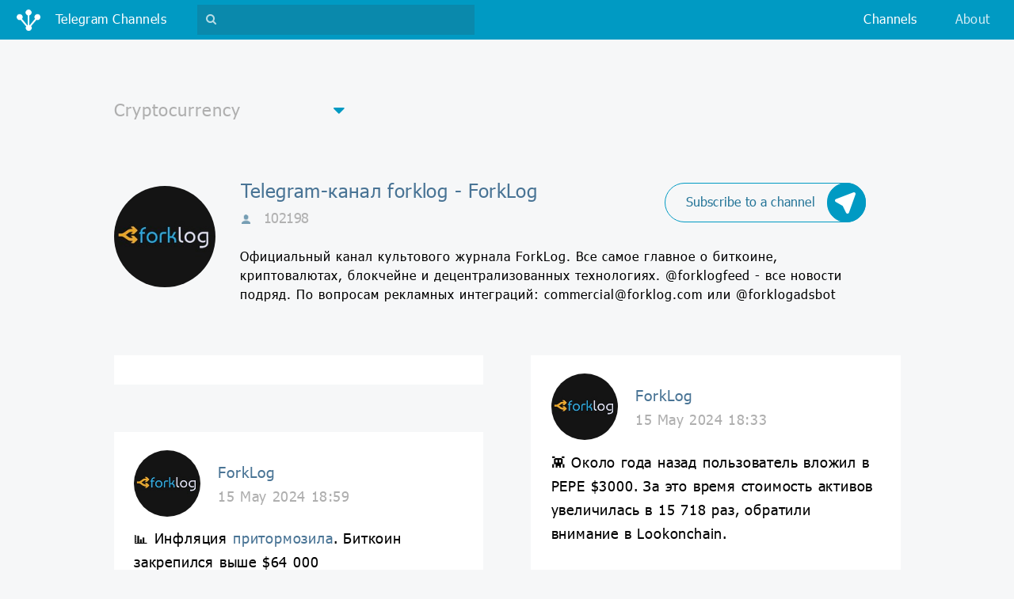

--- FILE ---
content_type: text/html;charset=UTF-8
request_url: https://en.tgchannels.org/channel/forklog?start=37455&lang=all
body_size: 17994
content:
<!doctype html>
<html lang="ru">
<head>

    <!-- Global site tag (gtag.js) - Google Analytics -->
    <script async src="https://www.googletagmanager.com/gtag/js?id=UA-155724793-1"></script>
    <script>
        window.dataLayer = window.dataLayer || [];
        function gtag(){dataLayer.push(arguments);}
        gtag('js', new Date());

        gtag('config', 'UA-155724793-1');
    </script>

    <meta charset="UTF-8"/>
    <meta http-equiv="Content-Type" content="text/html; charset=UTF-8"/>
    <meta name="viewport" content="width=device-width, initial-scale=1, shrink-to-fit=no" />
    <meta name="description" content="Top telegram channels online web catalog tgchannels: telegram-channel forklog ForkLog, all messages about Cryptocurrency"/>
    <meta name="author" content=""/>

    <link rel="icon" type="image/x-icon" href="/favicon.ico" />
    <link rel="apple-touch-icon" sizes="180x180" href="/apple-touch-icon.png" />
    <link rel="icon" type="image/png" sizes="32x32" href="/favicon-32x32.png" />
    <link rel="icon" type="image/png" sizes="16x16" href="/favicon-16x16.png" />
    <link rel="manifest" href="/manifest.json" />
    <link rel="mask-icon" href="/safari-pinned-tab.svg" color="#5bbad5" />
    <meta name="theme-color" content="#ffffff" />

    <link rel="stylesheet" href="/assets/vendor.css" />
    <link rel="stylesheet" href="/assets/app.css" />

    <title>Telegram-канал forklog - ForkLog: Cryptocurrency - каталог телеграмм</title>

    <!-- Yandex.Metrika counter -->
    <script type="text/javascript" >
        (function (d, w, c) {
            (w[c] = w[c] || []).push(function() {
                try {
                    w.yaCounter46149063 = new Ya.Metrika({
                        id:46149063,
                        clickmap:true,
                        trackLinks:true,
                        accurateTrackBounce:true
                    });
                } catch(e) { }
            });

            var n = d.getElementsByTagName("script")[0],
                s = d.createElement("script"),
                f = function () { n.parentNode.insertBefore(s, n); };
            s.type = "text/javascript";
            s.async = true;
            s.src = "https://mc.yandex.ru/metrika/watch.js";

            if (w.opera == "[object Opera]") {
                d.addEventListener("DOMContentLoaded", f, false);
            } else { f(); }
        })(document, window, "yandex_metrika_callbacks");
    </script>
    <!-- /Yandex.Metrika counter -->

    <!--<script type="text/javascript" src="//otrwaram.com/apu.php?zoneid=2997899" async data-cfasync="false"></script>-->

</head>
<body>

<nav class="navbar fixed-top navbar-expand-lg navbar-dark bg-primary justify-content-between" id="navbar">
      <a class="navbar-brand" data-role="navbar-brand" href="/">
          <img src="/assets/img/logo-lg.png" class="navbar-brand__icon" />
          <span class="d-inline-block d-lg-none">Cryptocurrency</span>
          <span class="d-none d-lg-inline-block">Telegram Channels</span>
      </a>
      <form class="navbar-search-form form-inline d-lg-block" data-role="navbar-search-form" style="display: none">
          <gcse:search></gcse:search>
      </form>
      <div class="navbar-buttons">
          <button type="button" class="navbar-search-toggler d-lg-none"
                  data-role="btn-toggle-top-search"
                  aria-controls="navbar-top-search" aria-expanded="false" aria-label="Toggle search">
              <i class="fa fa-search"></i>
          </button>
          <button type="button" class="navbar-toggler collapsed"
                  data-toggle="collapse" data-target="#navbar-top-menu"
                  aria-controls="navbar-top-menu" aria-expanded="false" aria-label="Toggle navigation">
              <span class="navbar-toggler__line"></span>
              <span class="navbar-toggler__line"></span>
              <span class="navbar-toggler__line"></span>
          </button>
      </div>
      <div class="collapse navbar-collapse" id="navbar-top-menu">
          <ul class="navbar-nav ml-auto">
              <li class="nav-item active">
                  <a class="nav-link" href="/categories">Channels</a>
              </li><!--
              <li class="nav-item" style="display: none">
                  <a class="nav-link" href="#">Подборки</a>
              </li>-->
              <li class="nav-item">
                  <a class="nav-link" href="https://junctionbot.io" target="_blank">About</a>
              </li>
 <!--             <li class="nav-item" style="display: none">
                  <a class="nav-link" href="#">О боте</a>
              </li>
              <li class="nav-item" style="display: none">
                  <a class="nav-link" href="#"><i class="nav-link__plus fa fa-plus-square"></i> Добавить канал</a>
              </li>
 -->             <li class="nav-item d-lg-none" style="display: none">
              <a class="nav-link" href="#"><img src="/assets/img/flag-rus.png" class="nav-link__flag"/><span>&lt;b&gt;Choose your language&lt;/b&gt;</span></a>
              </li>
          </ul>
      </div>
  </nav>

<div class="cta" style="margin: .85rem 0 0;">
    <div class="mx-auto">
        <script type="text/javascript">
            // var r = Math.floor(Math.random() * 5);
            // if (r < 2) {
                atOptions = {
                    'key' : '658eaa424344a0abcc758e9e81c0b4ee',
                    'format' : 'iframe',
                    'height' : 90,
                    'width' : 728,
                    'params' : {}
                };
                document.write('<scr' + 'ipt type="text/javascript" src="http' + (location.protocol === 'https:' ? 's' : '') + '://www.madcpms.com/658eaa424344a0abcc758e9e81c0b4ee/invoke.js"></scr' + 'ipt>');
            // } else if (r < 4) {
            //     document.write('<a href="https://www.bityard.com/?ru=Dn9z4d" target="_blank" class="linkwrap"><div class="blocker"></div><iframe src="/assets/extra/bityard2/index.html" width="470px" height="65px" style="border: none;"></iframe></a>');
            // } else {
            //     document.write('<a href="https://www.bityard.com/?ru=Dn9z4d" target="_blank" class="linkwrap"><div class="blocker"></div><iframe src="/assets/extra/bityard1/index.html" width="970px" height="250px" frameborder="0" allowfullscreen></iframe></a>');
            // }
        </script>
    </div>
</div>

<div class="filter">
    <div class="filter__dropdown custom-dropdown">
      <i class="fa fa-caret-down custom-dropdown__caret"></i>
      <select class="custom-dropdown__input" onchange="location = this.value;">
          <option value="/category/all?lang=all">All</option>
          <option value="/category/misc?lang=all">Unsorted</option>
          <option value="/category/crypto?lang=all" selected="selected">Cryptocurrency</option>
          <option value="/category/adult?lang=all">Adults only</option>
          <option value="/category/fun?lang=all">Humor and Entertainment</option>
          <option value="/category/education?lang=all">Education</option>
          <option value="/category/tech?lang=all">Technologies</option>
          <option value="/category/other?lang=all">Other</option>
          <option value="/category/news?lang=all">News and Media</option>
          <option value="/category/music?lang=all">Music</option>
          <option value="/category/art?lang=all">Art and Photo</option>
          <option value="/category/blog?lang=all">Blogs</option>
          <option value="/category/fitness?lang=all">Health and Sport</option>
          <option value="/category/business?lang=all">Business and Startups</option>
          <option value="/category/games?lang=all">Games and Applications</option>
          <option value="/category/movie?lang=all">Videos and Movies</option>
          <option value="/category/enlightenment?lang=all">Personal Development</option>
          <option value="/category/fashion?lang=all">Fashion and Beauty</option>
          <option value="/category/travel?lang=all">Traveling</option>
          <option value="/category/anime?lang=all">Anime</option>
          <option value="/category/food?lang=all">Food and Cooking</option>
          <option value="/category/language?lang=all">Linguistics</option>
          <option value="/category/nature?lang=all">Nature</option>
          <option value="/category/books?lang=all">Books</option>
          <option value="/category/economics?lang=all">Economics and Politics</option>
          <option value="/category/quotes?lang=all">Quotations</option>
          <option value="/category/auto?lang=all">Auto</option>
          <option value="/category/sales?lang=all">Sales</option>
          <option value="/category/handmade?lang=all">Handicraft</option>
          <option value="/category/medicine?lang=all">Medicine</option>
          <option value="/category/career?lang=all">Career</option>
      </select>
  </div>
</div>

<div class="channel-detail">
      <div href="channel.html" class="channel-detail__img-container">
          <img src="https://tgchannels.org/assets/channel_profile/AQADAgATueAPDgAEw4UIIfDOYIkKNgEAAQI.jpg"  class="channel-detail__img"
               alt="forklog | Cryptocurrency" />
      </div>

      <div class="channel-detail__caption">
          <a class="channel-detail__subscribe icon-btn d-none d-md-flex" target="_blank"
             href="https://t.me/junction_bot?start=webjoin_forklog">
              <span class="icon-btn__label">Subscribe to a channel</span>
              <div class="icon-btn__icon-container">
                  <img src="/assets/img/junction-logo-white.png" class="icon-btn__icon" />
                  <img src="/assets/img/junction-logo-blue.png" class="icon-btn__icon icon-btn__icon--hover" />
              </div>
          </a>

          <h2 class="channel-detail__title">Telegram-канал forklog - ForkLog</h2>
          <small class="channel-detail__info" title="Количество участников">
              <img src="/assets/img/user.png" class="channel-detail__user-icon"/>
              <span>102198</span>
          </small>
          <p class="channel-detail__description">Официальный канал культового журнала ForkLog. Все самое главное о биткоине, криптовалютах, блокчейне и децентрализованных технологиях.

@forklogfeed -  все новости подряд.

По вопросам рекламных интеграций: 
commercial@forklog.com или @forklogadsbot</p>
      </div>
  </div>

<div class="cta d-flex d-md-none">
    <a class="icon-btn mx-auto" target="_blank"
     href="https://t.me/junction_bot?start=webjoin_forklog">
      <span class="icon-btn__label">Subscribe to a channel</span>
      <div class="icon-btn__icon-container">
          <img src="/assets/img/junction-logo-white.png" class="icon-btn__icon" />
          <img src="/assets/img/junction-logo-blue.png" class="icon-btn__icon icon-btn__icon--hover" />
      </div>
  </a>
</div>

<div class="channel-posts">
    <div class="row">

        <div class="col-lg">

            <div class="channel-post">
                <script async="async" data-cfasync="false" src="//pl15258917.passeura.com/5337830c935fddc1ff9721c5f723bdc3/invoke.js"></script>
                <div id="container-5337830c935fddc1ff9721c5f723bdc3"></div>
            </div>

            <div class="channel-post">
                <div class="channel-post__channel-info">
                    <div class="channel-post__channel-img-container">
                        <img src="https://tgchannels.org/assets/channel_profile/AQADAgATueAPDgAEw4UIIfDOYIkKNgEAAQI.jpg" class="channel-post__channel-img" />
                    </div>
                    <div class="channel-post__channel-caption">
                        <h3 class="channel-post__channel-title">ForkLog</h3>
                        <small class="channel-post__post-date">15 May 2024 18:59</small>
                    </div>
                </div>
                <p class="channel-post__post-text">📊 Инфляция <a rel="nofollow" href="https://forklog.com/news/inflyatsiya-pritormozila-bitkoin-zakrepilsya-vyshe-64-000">притормозила</a>. Биткоин закрепился выше $64 000<br><br>💰 Аналитик <a rel="nofollow" href="https://forklog.com/news/analitik-nazval-uslovie-dlya-bitkoina-po-100-000-v-2024-godu">назвал условие</a> для биткоина по $100 000 в 2024 году<br><br>💬 Эксперт <a rel="nofollow" href="https://forklog.com/news/ekspert-sprognoziroval-rost-solana-do-400-k-noyabryu">спрогнозировал</a> рост Solana до $400 к ноябрю<br><br>🇸🇻 Сальвадор <a rel="nofollow" href="https://forklog.com/news/salvador-dobyl-za-tri-goda-pochti-474-btc">добыл</a> за три года почти 474 BTC<br><br>👀 Мнение: SEC изучает <a rel="nofollow" href="https://forklog.com/news/mnenie-sec-izuchaet-osnovaniya-dlya-otkaza-po-zayavkam-na-spotovye-ethereum-etf">основания для отказа</a> по заявкам на спотовые Ethereum-ETF<br><br>📈 Майк Новограц спрогнозировал <a rel="nofollow" href="https://forklog.com/news/majk-novograts-sprognoziroval-podem-bitkoina-k-75-000-k-kontsu-iyunya">подъем биткоина</a> к $75 000 к концу июня<br><br>⛔️ В КНР уничтожили <a rel="nofollow" href="https://forklog.com/news/v-knr-unichtozhili-podpolnyj-bank-s-oborotom-1-9-mlrd-v-usdt">подпольный банк</a> с оборотом $1,9 млрд в USDT<br><br>💸 DeFi-проект Sonne Finance <a rel="nofollow" href="https://forklog.com/news/defi-proekt-sonne-finance-vzlomali-na-20-mln">взломали</a> на $20 млн<br><br>⚖️ Бывший топ-менеджер FTX <a rel="nofollow" href="https://forklog.com/news/byvshij-top-menedzher-ftx-zaprosil-18-mesyatsev-zaklyucheniya">запросил</a> 18 месяцев заключения<br><br>👾 С начала апреля в блокчейнах <a rel="nofollow" href="https://forklog.com/news/s-nachala-aprelya-v-blokchejnah-poyavilos-bolee-1-mln-novyh-tokenov">появилось</a> более 1 млн новых токенов<br><br>🚔 Участник взломанной DEX Cypher <a rel="nofollow" href="https://forklog.com/news/uchastnik-vzlomannoj-dex-cypher-priznalsya-v-krazhe-chasti-sredstv">признался</a> в краже части средств <br><br>#дайджест</p>
                <a class="channel-post__post-more" data-role="show-detail-post-modal"
                   target="_blank" rel="nofollow"
                   href="https://t.me/forklog/37455"><span class="channel-post__post-more-label">Читать полностью&#8230;</span>
                </a>
            </div>

            

            <div class="channel-post">
                <div class="channel-post__channel-info">
                    <div class="channel-post__channel-img-container">
                        <img src="https://tgchannels.org/assets/channel_profile/AQADAgATueAPDgAEw4UIIfDOYIkKNgEAAQI.jpg" class="channel-post__channel-img" />
                    </div>
                    <div class="channel-post__channel-caption">
                        <h3 class="channel-post__channel-title">ForkLog</h3>
                        <small class="channel-post__post-date">15 May 2024 18:04</small>
                    </div>
                </div>
                <p class="channel-post__post-text">💰 По данным источников CoinDesk, соучредители Lido тайно финансируют конкурента быстро набравшего популярность протокола ликвидного рестейкинга EigenLayer.<br><br>Константин Ломашук и Василий Шаповалов поддержали проект под названием Symbiotic через собственную венчурную фирму Cyber Fund. В финансировании также принял участие один из основных инвесторов Lido — Paradigm.<br><br><a href="https://forklog.com/?p=232954" rel="nofollow">https://forklog.com/?p=232954</a><br><br>#EigenLayer</p>
                <a class="channel-post__post-more" data-role="show-detail-post-modal"
                   target="_blank" rel="nofollow"
                   href="https://t.me/forklog/37453"><span class="channel-post__post-more-label">Читать полностью&#8230;</span>
                </a>
            </div>

            

            <div class="channel-post">
                <div class="channel-post__channel-info">
                    <div class="channel-post__channel-img-container">
                        <img src="https://tgchannels.org/assets/channel_profile/AQADAgATueAPDgAEw4UIIfDOYIkKNgEAAQI.jpg" class="channel-post__channel-img" />
                    </div>
                    <div class="channel-post__channel-caption">
                        <h3 class="channel-post__channel-title">ForkLog</h3>
                        <small class="channel-post__post-date">15 May 2024 17:03</small>
                    </div>
                </div>
                <p class="channel-post__post-text">💸 По данным источников Bloomberg, криптовалютный хедж-фонд BlockTower Capital потерял неназванную сумму в результате хакерской атаки.<br><br>Фирма наняла криминалистов-аналитиков блокчейна для расследования.<br><br><a href="https://forklog.com/?p=232945" rel="nofollow">https://forklog.com/?p=232945</a><br><br>#взломы</p>
                <a class="channel-post__post-more" data-role="show-detail-post-modal"
                   target="_blank" rel="nofollow"
                   href="https://t.me/forklog/37451"><span class="channel-post__post-more-label">Читать полностью&#8230;</span>
                </a>
            </div>

            

            <div class="channel-post">
                <div class="channel-post__channel-info">
                    <div class="channel-post__channel-img-container">
                        <img src="https://tgchannels.org/assets/channel_profile/AQADAgATueAPDgAEw4UIIfDOYIkKNgEAAQI.jpg" class="channel-post__channel-img" />
                    </div>
                    <div class="channel-post__channel-caption">
                        <h3 class="channel-post__channel-title">ForkLog</h3>
                        <small class="channel-post__post-date">15 May 2024 16:27</small>
                    </div>
                </div>
                <p class="channel-post__post-text">🧠 Сколько кибернетических глаз нужно человеку будущего и как отправить робомобиль работать за себя?<br><br>Об этом и многом другом рассказывают ведущие криптовизионеры на организованной ForkLog конференции All Time Half.<br><br><a href="https://forklog.com/?p=232959" rel="nofollow">https://forklog.com/?p=232959</a><br><br>#будущее</p>
                <a class="channel-post__post-more" data-role="show-detail-post-modal"
                   target="_blank" rel="nofollow"
                   href="https://t.me/forklog/37449"><span class="channel-post__post-more-label">Читать полностью&#8230;</span>
                </a>
            </div>

            

            <div class="channel-post">
                <div class="channel-post__channel-info">
                    <div class="channel-post__channel-img-container">
                        <img src="https://tgchannels.org/assets/channel_profile/AQADAgATueAPDgAEw4UIIfDOYIkKNgEAAQI.jpg" class="channel-post__channel-img" />
                    </div>
                    <div class="channel-post__channel-caption">
                        <h3 class="channel-post__channel-title">ForkLog</h3>
                        <small class="channel-post__post-date">15 May 2024 14:49</small>
                    </div>
                </div>
                <p class="channel-post__post-text">📈 Цена биткоина в моменте превысила отметку $64 000 на фоне публикации данных об инфляции в США.<br><br>В годовом выражении темпы роста потребительских цен в апреле замедлились с 3,5% до 3,4%.<br><br><a href="https://forklog.com/?p=232962" rel="nofollow">https://forklog.com/?p=232962</a><br><br>#forkstats</p>
                <a class="channel-post__post-more" data-role="show-detail-post-modal"
                   target="_blank" rel="nofollow"
                   href="https://t.me/forklog/37446"><span class="channel-post__post-more-label">Читать полностью&#8230;</span>
                </a>
            </div>

            

            <div class="channel-post">
                <div class="channel-post__channel-info">
                    <div class="channel-post__channel-img-container">
                        <img src="https://tgchannels.org/assets/channel_profile/AQADAgATueAPDgAEw4UIIfDOYIkKNgEAAQI.jpg" class="channel-post__channel-img" />
                    </div>
                    <div class="channel-post__channel-caption">
                        <h3 class="channel-post__channel-title">ForkLog</h3>
                        <small class="channel-post__post-date">15 May 2024 14:11</small>
                    </div>
                </div>
                <p class="channel-post__post-text">👀 Основной член команды децентрализованной биржи Cypher под ником Hoak заявил, что присвоил часть средств, похищенных в результате эксплойта в августе 2023 года. <br><br>Он объяснил свой поступок «тяжелой зависимостью от азартных игр» и рядом других «психологических факторов, которые слишком долго оставались без внимания». <br><br><a href="https://forklog.com/?p=232934" rel="nofollow">https://forklog.com/?p=232934</a><br><br>#DEX #взломы</p>
                <a class="channel-post__post-more" data-role="show-detail-post-modal"
                   target="_blank" rel="nofollow"
                   href="https://t.me/forklog/37444"><span class="channel-post__post-more-label">Читать полностью&#8230;</span>
                </a>
            </div>

            

            <div class="channel-post">
                <div class="channel-post__channel-info">
                    <div class="channel-post__channel-img-container">
                        <img src="https://tgchannels.org/assets/channel_profile/AQADAgATueAPDgAEw4UIIfDOYIkKNgEAAQI.jpg" class="channel-post__channel-img" />
                    </div>
                    <div class="channel-post__channel-caption">
                        <h3 class="channel-post__channel-title">ForkLog</h3>
                        <small class="channel-post__post-date">15 May 2024 12:58</small>
                    </div>
                </div>
                <p class="channel-post__post-text">💬 CEO Galaxy Digital Майк Новограц спрогнозировал подъем биткоина к $75 000 к концу июня.<br><br><blockquote>«Биткоин, Ethereum, Solana и другие криптовалюты будут консолидироваться […], пока следующий набор рыночных событий не поднимет нас выше», — заявил он.</blockquote><br><br>Эксперт отметил, что его не слишком беспокоит сокращение притока средств в биткоин-ETF, равно как и недавнее падение цены цифрового золота ввиду более широкой тенденции его принятия TradFi.<br><br><a href="https://forklog.com/?p=232926" rel="nofollow">https://forklog.com/?p=232926</a><br><br>#мнения</p>
                <a class="channel-post__post-more" data-role="show-detail-post-modal"
                   target="_blank" rel="nofollow"
                   href="https://t.me/forklog/37442"><span class="channel-post__post-more-label">Читать полностью&#8230;</span>
                </a>
            </div>

            

            <div class="channel-post">
                <div class="channel-post__channel-info">
                    <div class="channel-post__channel-img-container">
                        <img src="https://tgchannels.org/assets/channel_profile/AQADAgATueAPDgAEw4UIIfDOYIkKNgEAAQI.jpg" class="channel-post__channel-img" />
                    </div>
                    <div class="channel-post__channel-caption">
                        <h3 class="channel-post__channel-title">ForkLog</h3>
                        <small class="channel-post__post-date">15 May 2024 11:10</small>
                    </div>
                </div>
                <p class="channel-post__post-text">💬 SEC может рассмотреть вопрос о присвоении Ethereum статуса ценной бумаги. Это вытекает из запроса на комментарии, отметил юрист Скотт Джонссон.<br><br><blockquote>«Придание Ethereum статуса ценной бумаги воспринимается как возможность, но это официальное уведомление, что SEC это рассматривает при изучении заявок на спотовые биржевые фонды. Обратите внимание, что этот вопрос никогда не задавался (насколько я знаю) в отношении спотового/фьючерсного продукта BTC-ETF», — пояснил эксперт.</blockquote><br><br>По мнению Джонссона, очевидная цель — потенциально отказать на основании, что предложения о запуске ETH-ETF подали с нарушениями, поскольку акции инструментов являются ценными бумагами, а не биржевыми товарами.<br><br><a href="https://forklog.com/?p=232917" rel="nofollow">https://forklog.com/?p=232917</a><br><br>#SEC #ETF #Ethereum</p>
                <a class="channel-post__post-more" data-role="show-detail-post-modal"
                   target="_blank" rel="nofollow"
                   href="https://t.me/forklog/37439"><span class="channel-post__post-more-label">Читать полностью&#8230;</span>
                </a>
            </div>

            

            <div class="channel-post">
                <div class="channel-post__channel-info">
                    <div class="channel-post__channel-img-container">
                        <img src="https://tgchannels.org/assets/channel_profile/AQADAgATueAPDgAEw4UIIfDOYIkKNgEAAQI.jpg" class="channel-post__channel-img" />
                    </div>
                    <div class="channel-post__channel-caption">
                        <h3 class="channel-post__channel-title">ForkLog</h3>
                        <small class="channel-post__post-date">15 May 2024 10:21</small>
                    </div>
                </div>
                <p class="channel-post__post-text">🚔 В Китае остановили деятельность подпольного криптовалютного банка, оказывавшего финансовые услуги контрабандистам и желающим вывести активы за рубеж.<br><br>Подозреваемые использовали в своей деятельности USDT, проведя в общей сложности платежные операции на сумму 13,8 млрд юаней (более $1,9 млрд).<br><br><a href="https://forklog.com/?p=232915" rel="nofollow">https://forklog.com/?p=232915</a><br><br>#Китай #USDT</p>
                <a class="channel-post__post-more" data-role="show-detail-post-modal"
                   target="_blank" rel="nofollow"
                   href="https://t.me/forklog/37437"><span class="channel-post__post-more-label">Читать полностью&#8230;</span>
                </a>
            </div>

            

            <div class="channel-post">
                <div class="channel-post__channel-info">
                    <div class="channel-post__channel-img-container">
                        <img src="https://tgchannels.org/assets/channel_profile/AQADAgATueAPDgAEw4UIIfDOYIkKNgEAAQI.jpg" class="channel-post__channel-img" />
                    </div>
                    <div class="channel-post__channel-caption">
                        <h3 class="channel-post__channel-title">ForkLog</h3>
                        <small class="channel-post__post-date">15 May 2024 08:32</small>
                    </div>
                </div>
                <p class="channel-post__post-text">💸 Децентрализованный лендинговый протокол Sonne Finance потерял около $20 млн в ходе взлома.<br><br>Пользователей призвали отозвать все разрешения на время расследования инцидента.<br><br>Команда протокола приостановила его работу на Optimism. Осуществление операций на Base продолжается в обычном режиме.<br><br><a href="https://forklog.com/?p=232912" rel="nofollow">https://forklog.com/?p=232912</a><br><br>#взломы</p>
                <a class="channel-post__post-more" data-role="show-detail-post-modal"
                   target="_blank" rel="nofollow"
                   href="https://t.me/forklog/37435"><span class="channel-post__post-more-label">Читать полностью&#8230;</span>
                </a>
            </div>

            

            <div class="channel-post">
                <div class="channel-post__channel-info">
                    <div class="channel-post__channel-img-container">
                        <img src="https://tgchannels.org/assets/channel_profile/AQADAgATueAPDgAEw4UIIfDOYIkKNgEAAQI.jpg" class="channel-post__channel-img" />
                    </div>
                    <div class="channel-post__channel-caption">
                        <h3 class="channel-post__channel-title">ForkLog</h3>
                        <small class="channel-post__post-date">14 May 2024 21:24</small>
                    </div>
                </div>
                <p class="channel-post__post-text">🧑‍💼 OpenAI <a rel="nofollow" href="https://forklog.com/news/ai/openai-anonsirovala-bolee-chelovechnuyu-versiyu-chatgpt">анонсировала</a> «более человечную» версию ChatGPT<br><br>👀 Разработчики Notcoin <a rel="nofollow" href="https://forklog.com/news/razrabotchiki-notcoin-predlozhili-varianty-vyvoda-not">предложили</a> варианты вывода NOT<br><br>💬 Виталик Бутерин <a rel="nofollow" href="https://forklog.com/news/vitalik-buterin-predlozhil-novyj-tip-gaza-dlya-tranzaktsij">предложил</a> новый тип газа для транзакций<br><br>😱 В Glassnode <a rel="nofollow" href="https://forklog.com/news/v-glassnode-prizvali-trejderov-uchityvat-veroyatnost-panicheskih-prodazh">призвали</a> трейдеров учитывать вероятность панических продаж<br><br>🚔 Разработчик Tornado Cash <a rel="nofollow" href="https://forklog.com/news/razrabotchik-tornado-cash-poluchil-64-mesyatsa-tyurmy-za-otmyvanie-deneg">получил</a> 64 месяца тюрьмы за отмывание денег<br><br>🔔 Камбэк The Roaring Kitty <a rel="nofollow" href="https://forklog.com/news/kambek-the-roaring-kitty-zapustil-ralli-aktsij-amc-i-gamestop">запустил</a> ралли акций AMC и Gamestop<br><br>🫸 Глава Ripple <a rel="nofollow" href="https://forklog.com/news/glava-ripple-otverg-obvineniya-v-napadkah-na-tether">отверг</a> обвинения в нападках на Tether<br><br>🥷 Хакер <a rel="nofollow" href="https://forklog.com/news/haker-atakoval-polzovatelej-detsentralizovannoj-birzhi-equalizer">атаковал</a> пользователей децентрализованной биржи Equalizer<br><br>#дайджест</p>
                <a class="channel-post__post-more" data-role="show-detail-post-modal"
                   target="_blank" rel="nofollow"
                   href="https://t.me/forklog/37433"><span class="channel-post__post-more-label">Читать полностью&#8230;</span>
                </a>
            </div>

            

            <div class="channel-post">
                <div class="channel-post__channel-info">
                    <div class="channel-post__channel-img-container">
                        <img src="https://tgchannels.org/assets/channel_profile/AQADAgATueAPDgAEw4UIIfDOYIkKNgEAAQI.jpg" class="channel-post__channel-img" />
                    </div>
                    <div class="channel-post__channel-caption">
                        <h3 class="channel-post__channel-title">ForkLog</h3>
                        <small class="channel-post__post-date">14 May 2024 18:53</small>
                    </div>
                </div>
                <p class="channel-post__post-text">🏦 Инвестиционный совет штата Висконсин (SWIB) раскрыл информацию о покупке акций спотовых биткоин-ETF на сумму $163 млн. <br><br>Вложения включают IBIT от BlackRock и GBTC от Grayscale. В портфеле SWIB также ценные бумаги Coinbase, Marathon Digital, Riot Platforms, Block, Cipher Mining, CleanSpark и MicroStrategy<br><br>Основанная в 1951 году структура управляет инвестициями для публичных пенсионных и других трастовых фондов. <br><br>#ETF  #институционалы</p>
                <a class="channel-post__post-more" data-role="show-detail-post-modal"
                   target="_blank" rel="nofollow"
                   href="https://t.me/forklog/37431"><span class="channel-post__post-more-label">Читать полностью&#8230;</span>
                </a>
            </div>

            

            <div class="channel-post">
                <div class="channel-post__channel-info">
                    <div class="channel-post__channel-img-container">
                        <img src="https://tgchannels.org/assets/channel_profile/AQADAgATueAPDgAEw4UIIfDOYIkKNgEAAQI.jpg" class="channel-post__channel-img" />
                    </div>
                    <div class="channel-post__channel-caption">
                        <h3 class="channel-post__channel-title">ForkLog</h3>
                        <small class="channel-post__post-date">14 May 2024 18:30</small>
                    </div>
                </div>
                <p class="channel-post__post-text">🐸<b> Мем-токен PEPE обновил исторический максимум. 100% держателей актива «в плюсе».</b><br><br>За последние семь дней цена монеты выросла более чем на 25%. Капитализация PEPE превышает $4,3 млрд — показатель выше, чем у Aptos и Ethereum Classic.<br><br>#мемтокены  #PEPE  #forkstats</p>
                <a class="channel-post__post-more" data-role="show-detail-post-modal"
                   target="_blank" rel="nofollow"
                   href="https://t.me/forklog/37428"><span class="channel-post__post-more-label">Читать полностью&#8230;</span>
                </a>
            </div>

            

            <div class="channel-post">
                <div class="channel-post__channel-info">
                    <div class="channel-post__channel-img-container">
                        <img src="https://tgchannels.org/assets/channel_profile/AQADAgATueAPDgAEw4UIIfDOYIkKNgEAAQI.jpg" class="channel-post__channel-img" />
                    </div>
                    <div class="channel-post__channel-caption">
                        <h3 class="channel-post__channel-title">ForkLog</h3>
                        <small class="channel-post__post-date">14 May 2024 17:18</small>
                    </div>
                </div>
                <p class="channel-post__post-text"><b>🇺🇸Глава ФРС Джером Пауэлл </b><a rel="nofollow" href="https://www.youtube.com/watch?v=3TufaG29B7w">заявил</a><b>, что экономика США и рынок труда в частности работают хорошо. </b><br><br>Следовательно, инфляция, скорее всего, сохранится на прежнем уровне и вряд ли ведомство повысит ключевую ставку.<br><br>#ФРС  #США  #инфляция</p>
                <a class="channel-post__post-more" data-role="show-detail-post-modal"
                   target="_blank" rel="nofollow"
                   href="https://t.me/forklog/37426"><span class="channel-post__post-more-label">Читать полностью&#8230;</span>
                </a>
            </div>

            

            <div class="channel-post">
                <div class="channel-post__channel-info">
                    <div class="channel-post__channel-img-container">
                        <img src="https://tgchannels.org/assets/channel_profile/AQADAgATueAPDgAEw4UIIfDOYIkKNgEAAQI.jpg" class="channel-post__channel-img" />
                    </div>
                    <div class="channel-post__channel-caption">
                        <h3 class="channel-post__channel-title">ForkLog</h3>
                        <small class="channel-post__post-date">14 May 2024 16:05</small>
                    </div>
                </div>
                <p class="channel-post__post-text">🕹 <b>Топ-15 GameFi-проектов по числу активных адресов за 30 дней, согласно Coin98. </b><br><br>Лидирует MotoDEX — блокчейн-игра с мотогонками и NFT, разработанная OpenBiSea. Она поддерживает блокчейны Polygon, Near и Aurora.<br><br>#GameFi  #forkstats</p>
                <a class="channel-post__post-more" data-role="show-detail-post-modal"
                   target="_blank" rel="nofollow"
                   href="https://t.me/forklog/37423"><span class="channel-post__post-more-label">Читать полностью&#8230;</span>
                </a>
            </div>

            

        </div>
        <div class="col-lg">

            

            <div class="channel-post">
                <div class="channel-post__channel-info">
                    <div class="channel-post__channel-img-container">
                        <img src="https://tgchannels.org/assets/channel_profile/AQADAgATueAPDgAEw4UIIfDOYIkKNgEAAQI.jpg" class="channel-post__channel-img" />
                    </div>
                    <div class="channel-post__channel-caption">
                        <h3 class="channel-post__channel-title">ForkLog</h3>
                        <small class="channel-post__post-date">15 May 2024 18:33</small>
                    </div>
                </div>
                <p class="channel-post__post-text">👾 Около года назад пользователь вложил в PEPE $3000. За это время стоимость активов увеличилась в 15 718 раз, обратили внимание в Lookonchain.<br><br>После покупки 15 марта 2023 года 4,9 трлн PEPE трейдер хранил их до марта 2024 года. В последние месяцы он постепенно продал часть активов за $7,4 млн на фоне роста монеты к историческому максимуму. <br><br>Трейдер оставил в кошельке 3,5 трлн мем-коинов стоимостью $38,9 млн. Его совокупная «бумажная» прибыль на PEPE составила $46,3 млн, подсчитали эксперты.<br><br><a href="https://forklog.com/?p=232969" rel="nofollow">https://forklog.com/?p=232969</a><br><br>#мемтокены #трейдинг</p>
                <a class="channel-post__post-more" data-role="show-detail-post-modal"
                   target="_blank" rel="nofollow"
                   href="https://t.me/forklog/37454"><span class="channel-post__post-more-label">Читать полностью&#8230;</span>
                </a>
            </div>

            

            <div class="channel-post">
                <div class="channel-post__channel-info">
                    <div class="channel-post__channel-img-container">
                        <img src="https://tgchannels.org/assets/channel_profile/AQADAgATueAPDgAEw4UIIfDOYIkKNgEAAQI.jpg" class="channel-post__channel-img" />
                    </div>
                    <div class="channel-post__channel-caption">
                        <h3 class="channel-post__channel-title">ForkLog</h3>
                        <small class="channel-post__post-date">15 May 2024 17:37</small>
                    </div>
                </div>
                <p class="channel-post__post-text">📊 С начала апреля в блокчейнах появилось более 1 млн новых токенов.<br><br>Из них свыше 370 000 запущено на Ethereum, а 640 000 — на Solana.<br><br><a href="https://forklog.com/?p=232956" rel="nofollow">https://forklog.com/?p=232956</a><br><br>#forkstats</p>
                <a class="channel-post__post-more" data-role="show-detail-post-modal"
                   target="_blank" rel="nofollow"
                   href="https://t.me/forklog/37452"><span class="channel-post__post-more-label">Читать полностью&#8230;</span>
                </a>
            </div>

            

            <div class="channel-post">
                <div class="channel-post__channel-info">
                    <div class="channel-post__channel-img-container">
                        <img src="https://tgchannels.org/assets/channel_profile/AQADAgATueAPDgAEw4UIIfDOYIkKNgEAAQI.jpg" class="channel-post__channel-img" />
                    </div>
                    <div class="channel-post__channel-caption">
                        <h3 class="channel-post__channel-title">ForkLog</h3>
                        <small class="channel-post__post-date">15 May 2024 16:44</small>
                    </div>
                </div>
                <p class="channel-post__post-text">💬 Для достижения биткоином курса в $100 000 необходим всего один фактор, который зависит от ФРС. Об этом заявил аналитик Cane Island Alternative Advisors Тимоти Петерсон.<br><br><blockquote>«Ставка высокодоходных облигаций США спекулятивной категории служит отличным индикатором. На самом деле ей нужно упасть ниже 6% или 7%, чтобы биткоин начал устойчивое движение к рекордному максимуму», — объяснил он. </blockquote><br><br>По мнению Петерсона, если ставки доходности упадут до обозначенного диапазона, биткоин вырастет до $100 000 в IV квартале 2024 года или в I квартале 2025. <br><br><a href="https://forklog.com/?p=232942" rel="nofollow">https://forklog.com/?p=232942</a><br><br>#мнения</p>
                <a class="channel-post__post-more" data-role="show-detail-post-modal"
                   target="_blank" rel="nofollow"
                   href="https://t.me/forklog/37450"><span class="channel-post__post-more-label">Читать полностью&#8230;</span>
                </a>
            </div>

            

            <div class="channel-post">
                <div class="channel-post__channel-info">
                    <div class="channel-post__channel-img-container">
                        <img src="https://tgchannels.org/assets/channel_profile/AQADAgATueAPDgAEw4UIIfDOYIkKNgEAAQI.jpg" class="channel-post__channel-img" />
                    </div>
                    <div class="channel-post__channel-caption">
                        <h3 class="channel-post__channel-title">ForkLog</h3>
                        <small class="channel-post__post-date">15 May 2024 16:02</small>
                    </div>
                </div>
                <p class="channel-post__post-text">👀 По мнению CIO Merkle Tree Capital Райана Макмиллина, к ноябрю 2024 года Solana подорожает до $400, а катализатором станет волна посвященных предвыборной кампании в США мем-коинов.<br><br>Эксперт указал, что активы вроде Jeo Boden (BODEN) и Doland Tremp (TREMP) помогли Solana обойти Ethereum по объему торгов. По его мнению, тенденция сохранится в ближайшие несколько месяцев.<br><br><a href="https://forklog.com/?p=232938" rel="nofollow">https://forklog.com/?p=232938</a><br><br>#Solana #выборы</p>
                <a class="channel-post__post-more" data-role="show-detail-post-modal"
                   target="_blank" rel="nofollow"
                   href="https://t.me/forklog/37448"><span class="channel-post__post-more-label">Читать полностью&#8230;</span>
                </a>
            </div>

            

            <div class="channel-post">
                <div class="channel-post__channel-info">
                    <div class="channel-post__channel-img-container">
                        <img src="https://tgchannels.org/assets/channel_profile/AQADAgATueAPDgAEw4UIIfDOYIkKNgEAAQI.jpg" class="channel-post__channel-img" />
                    </div>
                    <div class="channel-post__channel-caption">
                        <h3 class="channel-post__channel-title">ForkLog</h3>
                        <small class="channel-post__post-date">15 May 2024 14:28</small>
                    </div>
                </div>
                <p class="channel-post__post-text">🇸🇻 С 2021 года в Сальвадоре на государственной геотермальной электростанции, использующей энергию вулкана, добыто 473,5 BTC стоимостью около $29 млн.<br><br>Национальный биткоин-офис страны сообщил о запуске собственного пространства в мемпуле биткоина, где можно в режиме реального времени отслеживать баланс криптовалюты в государственной казне.<br><br><a href="https://forklog.com/?p=232935" rel="nofollow">https://forklog.com/?p=232935</a><br><br>#Сальвадор #майнинг</p>
                <a class="channel-post__post-more" data-role="show-detail-post-modal"
                   target="_blank" rel="nofollow"
                   href="https://t.me/forklog/37445"><span class="channel-post__post-more-label">Читать полностью&#8230;</span>
                </a>
            </div>

            

            <div class="channel-post">
                <div class="channel-post__channel-info">
                    <div class="channel-post__channel-img-container">
                        <img src="https://tgchannels.org/assets/channel_profile/AQADAgATueAPDgAEw4UIIfDOYIkKNgEAAQI.jpg" class="channel-post__channel-img" />
                    </div>
                    <div class="channel-post__channel-caption">
                        <h3 class="channel-post__channel-title">ForkLog</h3>
                        <small class="channel-post__post-date">15 May 2024 13:28</small>
                    </div>
                </div>
                <p class="channel-post__post-text">⚙️ Аналитики CertiK Alert сообщили о взломе DeFi-платформы Alex Labs в сети биткоина. <br><br>Убытки составили около $4,3 млн. Эксперты подозревают возможную утечку закрытых ключей. <br><br><a href="https://forklog.com/?p=232931" rel="nofollow">https://forklog.com/?p=232931</a><br><br>#взломы</p>
                <a class="channel-post__post-more" data-role="show-detail-post-modal"
                   target="_blank" rel="nofollow"
                   href="https://t.me/forklog/37443"><span class="channel-post__post-more-label">Читать полностью&#8230;</span>
                </a>
            </div>

            

            <div class="channel-post">
                <div class="channel-post__channel-info">
                    <div class="channel-post__channel-img-container">
                        <img src="https://tgchannels.org/assets/channel_profile/AQADAgATueAPDgAEw4UIIfDOYIkKNgEAAQI.jpg" class="channel-post__channel-img" />
                    </div>
                    <div class="channel-post__channel-caption">
                        <h3 class="channel-post__channel-title">ForkLog</h3>
                        <small class="channel-post__post-date">15 May 2024 12:09</small>
                    </div>
                </div>
                <p class="channel-post__post-text">🤖 Google адаптировала новую модель искусственного интеллекта Gemini для интеграции в систему поиска.<br><br>Одна из основных функций новой технологии — обзоры. Нейросеть собирает информацию по запросу пользователя и обобщает ее в ответ. Вскоре появится возможность настраивать ИИ-обзор, упрощая или, наоборот, усложняя результат.<br><br><a href="https://forklog.com/?p=232923" rel="nofollow">https://forklog.com/?p=232923</a><br><br>#Google</p>
                <a class="channel-post__post-more" data-role="show-detail-post-modal"
                   target="_blank" rel="nofollow"
                   href="https://t.me/forklog/37441"><span class="channel-post__post-more-label">Читать полностью&#8230;</span>
                </a>
            </div>

            

            <div class="channel-post">
                <div class="channel-post__channel-info">
                    <div class="channel-post__channel-img-container">
                        <img src="https://tgchannels.org/assets/channel_profile/AQADAgATueAPDgAEw4UIIfDOYIkKNgEAAQI.jpg" class="channel-post__channel-img" />
                    </div>
                    <div class="channel-post__channel-caption">
                        <h3 class="channel-post__channel-title">ForkLog</h3>
                        <small class="channel-post__post-date">15 May 2024 10:42</small>
                    </div>
                </div>
                <p class="channel-post__post-text">💰 Как найти надежного грантодателя, который профинансирует вашу ДАО, почему объем привлеченных средств не самое главное и как научиться извлекать позитивный опыт даже из провалов?<br><br>Об этом на примере проекта Envelop подробно рассказывает Web3-предприниматель Владимир Менаскоп.<br><br><a href="https://forklog.com/?p=232874" rel="nofollow">https://forklog.com/?p=232874</a><br><br>#ДАО</p>
                <a class="channel-post__post-more" data-role="show-detail-post-modal"
                   target="_blank" rel="nofollow"
                   href="https://t.me/forklog/37438"><span class="channel-post__post-more-label">Читать полностью&#8230;</span>
                </a>
            </div>

            

            <div class="channel-post">
                <div class="channel-post__channel-info">
                    <div class="channel-post__channel-img-container">
                        <img src="https://tgchannels.org/assets/channel_profile/AQADAgATueAPDgAEw4UIIfDOYIkKNgEAAQI.jpg" class="channel-post__channel-img" />
                    </div>
                    <div class="channel-post__channel-caption">
                        <h3 class="channel-post__channel-title">ForkLog</h3>
                        <small class="channel-post__post-date">15 May 2024 09:25</small>
                    </div>
                </div>
                <p class="channel-post__post-text">⚖️ Адвокаты экс-CEO FTX Digital Райана Саламе запросили для подзащитного смягченное наказание в виде 18 месяцев тюрьмы.<br><br>По словам юристов, его роль в FTX и Alameda была менее важной в контексте мошенничества. Они также сослались на сотрудничество с властями и искреннее раскаяние.<br><br><a href="https://forklog.com/?p=232909" rel="nofollow">https://forklog.com/?p=232909</a><br><br>#FTX #суды</p>
                <a class="channel-post__post-more" data-role="show-detail-post-modal"
                   target="_blank" rel="nofollow"
                   href="https://t.me/forklog/37436"><span class="channel-post__post-more-label">Читать полностью&#8230;</span>
                </a>
            </div>

            

            <div class="channel-post">
                <div class="channel-post__channel-info">
                    <div class="channel-post__channel-img-container">
                        <img src="https://tgchannels.org/assets/channel_profile/AQADAgATueAPDgAEw4UIIfDOYIkKNgEAAQI.jpg" class="channel-post__channel-img" />
                    </div>
                    <div class="channel-post__channel-caption">
                        <h3 class="channel-post__channel-title">ForkLog</h3>
                        <small class="channel-post__post-date">15 May 2024 07:02</small>
                    </div>
                </div>
                <p class="channel-post__post-text">powered by <a rel="nofollow" href="http://www.bitmex.com/?utm_source=forklog&utm_medium=telegram&utm_campaign=forklogdec2023&utm_content=prices">BitMEX</a> <br><br>#курсы_валют</p>
                <a class="channel-post__post-more" data-role="show-detail-post-modal"
                   target="_blank" rel="nofollow"
                   href="https://t.me/forklog/37434"><span class="channel-post__post-more-label">Читать полностью&#8230;</span>
                </a>
            </div>

            

            <div class="channel-post">
                <div class="channel-post__channel-info">
                    <div class="channel-post__channel-img-container">
                        <img src="https://tgchannels.org/assets/channel_profile/AQADAgATueAPDgAEw4UIIfDOYIkKNgEAAQI.jpg" class="channel-post__channel-img" />
                    </div>
                    <div class="channel-post__channel-caption">
                        <h3 class="channel-post__channel-title">ForkLog</h3>
                        <small class="channel-post__post-date">14 May 2024 19:30</small>
                    </div>
                </div>
                <p class="channel-post__post-text">💭 <b>Основатель MN Trading Михаэль ван де Поппе предположил, что индекс доминирования биткоина уже достиг своего пика. </b><br><br>По его мнению, предстоящие новости об Ethereum-ETF станут «позитивным триггером» для рынков. Поппе также допустил смещение внимания инвесторов на альткоины.<br><br>#мнение  #Ethereum  #альткоины</p>
                <a class="channel-post__post-more" data-role="show-detail-post-modal"
                   target="_blank" rel="nofollow"
                   href="https://t.me/forklog/37432"><span class="channel-post__post-more-label">Читать полностью&#8230;</span>
                </a>
            </div>

            

            <div class="channel-post">
                <div class="channel-post__channel-info">
                    <div class="channel-post__channel-img-container">
                        <img src="https://tgchannels.org/assets/channel_profile/AQADAgATueAPDgAEw4UIIfDOYIkKNgEAAQI.jpg" class="channel-post__channel-img" />
                    </div>
                    <div class="channel-post__channel-caption">
                        <h3 class="channel-post__channel-title">ForkLog</h3>
                        <small class="channel-post__post-date">14 May 2024 18:36</small>
                    </div>
                </div>
                <p class="channel-post__post-text">🚀 С начала года TON превзошел по темпам роста BTC на 118%.<br><br>Cardano (ADA) относительно цифрового золота просела почти на 50%.<br><br>#TON  #forkstats</p>
                <a class="channel-post__post-more" data-role="show-detail-post-modal"
                   target="_blank" rel="nofollow"
                   href="https://t.me/forklog/37430"><span class="channel-post__post-more-label">Читать полностью&#8230;</span>
                </a>
            </div>

            

            <div class="channel-post">
                <div class="channel-post__channel-info">
                    <div class="channel-post__channel-img-container">
                        <img src="https://tgchannels.org/assets/channel_profile/AQADAgATueAPDgAEw4UIIfDOYIkKNgEAAQI.jpg" class="channel-post__channel-img" />
                    </div>
                    <div class="channel-post__channel-caption">
                        <h3 class="channel-post__channel-title">ForkLog</h3>
                        <small class="channel-post__post-date">14 May 2024 17:32</small>
                    </div>
                </div>
                <p class="channel-post__post-text">🔄<b> В центре криптовалютных дискуссий — CEO Ripple Брэд Гарлингхаус и глава Tether Паоло Ардоино. </b><br><br>✔️ Гарлингхаус уточнил, что его комментарии не были атакой на USDT, а лишь выражением мнения о возможном внимании регуляторов к Tether. <br><br>✔️ Ардоино ответил обширным постом, обвинив главу Ripple в распространении страха и сомнений относительно USDT. <br><br>👊 Ситуация нагнетается и комментарии со стороны других экспертов, таких как Самсон Моу и Эдуардо Фарина, указывают на глубокие разногласия в восприятии стейблкоинов и их роли в криптоэкосистеме. <br><br>Читайте подробнее о противостоянии гигантов <a rel="nofollow" href="https://forklog.com/news/glava-ripple-otverg-obvineniya-v-napadkah-na-tether">в формате News+</a>.<br><br>#Tether  #Ripple</p>
                <a class="channel-post__post-more" data-role="show-detail-post-modal"
                   target="_blank" rel="nofollow"
                   href="https://t.me/forklog/37427"><span class="channel-post__post-more-label">Читать полностью&#8230;</span>
                </a>
            </div>

            

            <div class="channel-post">
                <div class="channel-post__channel-info">
                    <div class="channel-post__channel-img-container">
                        <img src="https://tgchannels.org/assets/channel_profile/AQADAgATueAPDgAEw4UIIfDOYIkKNgEAAQI.jpg" class="channel-post__channel-img" />
                    </div>
                    <div class="channel-post__channel-caption">
                        <h3 class="channel-post__channel-title">ForkLog</h3>
                        <small class="channel-post__post-date">14 May 2024 16:55</small>
                    </div>
                </div>
                <p class="channel-post__post-text">🚀<b>Акции GME и AMC выросли более чем вдвое за два торговых дня, благодаря внезапному возобновлению активности аналитика Кита Гилла aka The Roaring Kitty. </b><br><br>Пробуждение его X-аккаунта также вызвало волну хайпа вокруг мем-токенов на Solana, очень отдаленно связанных с экспертом. Трейдеры также активизировались вокруг Dogecoin.<br><br>Этот камбэк многие восприняли как продолжение «войны» розничных трейдеров против Уолл-стрит, начатой в 2020 году. Потери держателей шортов по GME достигли $1,2 млрд, а по AMC — $2,5 млрд с начала месяца.<br><br><a href="https://forklog.com/?p=232884" rel="nofollow">https://forklog.com/?p=232884</a> <br><br>#GameStop #TheRoaringKitty #мемтокены</p>
                <a class="channel-post__post-more" data-role="show-detail-post-modal"
                   target="_blank" rel="nofollow"
                   href="https://t.me/forklog/37424"><span class="channel-post__post-more-label">Читать полностью&#8230;</span>
                </a>
            </div>

            

            <div class="channel-post">
                <div class="channel-post__channel-info">
                    <div class="channel-post__channel-img-container">
                        <img src="https://tgchannels.org/assets/channel_profile/AQADAgATueAPDgAEw4UIIfDOYIkKNgEAAQI.jpg" class="channel-post__channel-img" />
                    </div>
                    <div class="channel-post__channel-caption">
                        <h3 class="channel-post__channel-title">ForkLog</h3>
                        <small class="channel-post__post-date">14 May 2024 15:33</small>
                    </div>
                </div>
                <p class="channel-post__post-text"><b>Команда Atleta Network анонсировала запуск тестнета</b><br><br><a rel="nofollow" href="https://bit.ly/4bGuiAh">Atleta Network</a> ― модульный L1-блокчейн на базе технологии Substrate с нативной кроссчейн-совместимостью. Он предназначен для разработки смарт-контрактов, выпуска  цифровых активов и повышения прозрачности финансовых операций в спортивной индустрии. <br><br>В конце мая 2024 года разработчики запустят тестовую сеть Atleta. В ней будут развернуты кроссчейн-мост, децентрализованная биржа и другие сервисы.<br><br>Основная сеть будет запущена в конце третьего квартала 2024 года. Для оплаты транзакционных комиссий и стейкинга понадобится нативный токен ATLA. Его первая эмиссия запланирована на сентябрь 2024 года. <br><br><blockquote>«Информации об аирдропе нет, но команда может последовать традиции и вознаградить первых пользователей. Подпишитесь на Atleta в социальных сетях X или Telegram, чтобы не пропустить объявление о раздаче токенов ATLA, если она состоится», ― прокомментировали представители проекта.</blockquote><br><br>𝕏 <a rel="nofollow" href="https://bit.ly/4dIAvgT">Atleta Network в X</a><br><br>💬 <a rel="nofollow" href="https://t.me/atleta_network">Atleta Network в Telegram</a><br><br>#sponsored</p>
                <a class="channel-post__post-more" data-role="show-detail-post-modal"
                   target="_blank" rel="nofollow"
                   href="https://t.me/forklog/37421"><span class="channel-post__post-more-label">Читать полностью&#8230;</span>
                </a>
            </div>

        </div>
    </div>
</div>

<div class="container">
      <nav aria-label="Page navigation">
          <ul class="pagination">
              <li class="page-item mr-3 mr-md-5 pull-left">
                  <a class="page-link page-link--arrow disabled" href="?size=30&amp;lang=all&amp;first=46894&amp;start=1523" aria-label="Previous">
                      <!--<i class="fa fa-angle-left"></i>-->
                      <img src="/assets/img/arrow-left.png" class="page-link__arrow-img page-link__arrow-img--left" />
                      <span class="sr-only">Previous</span>
                  </a>
              </li>
              <li class="page-item"><a class="page-link" href="?size=30&amp;lang=all&amp;first=46894&amp;start=46894"></a></li>
              <li class="page-item ml-3 ml-md-5 pull-right">
                  <a class="page-link page-link--arrow" href="?size=30&amp;lang=all&amp;first=46894&amp;start=37420" aria-label="Next">
                      <!--<i class="fa fa-angle-right"></i>-->
                      <img src="/assets/img/arrow-right.png" class="page-link__arrow-img page-link__arrow-img--right" />
                      <span class="sr-only">Next</span>
                  </a>
              </li>
          </ul>
      </nav>
  </div>

<div class="cta d-lg-none">
    <a class="icon-btn mx-auto" target="_blank"
     href="https://t.me/junction_bot?start=webjoin_forklog">
      <span class="icon-btn__label">Subscribe to a channel</span>
      <div class="icon-btn__icon-container">
          <img src="/assets/img/junction-logo-white.png" class="icon-btn__icon" />
          <img src="/assets/img/junction-logo-blue.png" class="icon-btn__icon icon-btn__icon--hover" />
      </div>
  </a>
</div>

<footer>
      <div class="footer-row footer-row--first" style="display: none">
          <a href="#">О проекте</a>
          <a href="#">FAQ</a>
      </div>
      <div class="footer-row footer-row--second">
          <a href="https://junctionbot.io"><i class="fa fa-info envelope-logo"></i><span>Documentation</span></a>
          <a href="https://t.me/junction_bot"><img src="/assets/img/arrow-brand-gray.png" class="juction-logo"/> Junction Bot</a>
          <a href="https://lectumbot.com" target="_blank"><i class="fa fa-usd envelope-logo"></i><span>Lectum Bot</span></a>
          <a href="//ru.tgchannels.org"><img src="/assets/img/flag-rus.png" class="flag"/></a>
          <span>&copy; 2021</span>
      </div>
  </footer>

<div class="modal" tabindex="-1" role="dialog" data-role="detail-post-modal">
    <div class="modal-dialog detail-post-modal-dialog" role="document">
        <div class="modal-content">
            <button type="button" class="close" data-dismiss="modal" aria-label="Close">
                <span aria-hidden="true">&times;</span>
            </button>
            <div class="modal-header detail-post-channel">
                <div class="detail-post-channel__img-container">
                    <img src="https://tgchannels.org/assets/channel_profile/AQADAgATueAPDgAEw4UIIfDOYIkKNgEAAQI.jpg" class="detail-post-channel__img" />
                </div>
                <div class="detail-post-channel__caption">
                    <h3 class="detail-post-channel__title">ForkLog</h3>
                    <!--<small class="detail-post-channel__date">Date</small>-->
                </div>
            </div>
            <div class="modal-body">
                <div class="detail-post-container" data-role="frame-container"></div>
            </div>
        </div>
    </div>
</div>

<script src="/assets/vendor.js"></script>
<script src="/assets/app.js"></script>
<script>
    (function () {
        var cx = '007316731048956043184:mkayh6yp_fg';
        var gcse = document.createElement('script');
        gcse.type = 'text/javascript';
        gcse.async = true;
        gcse.src = 'https://cse.google.com/cse.js?cx=' + cx;
        var s = document.getElementsByTagName('script')[0];
        s.parentNode.insertBefore(gcse, s);
    })();
</script>
<script type='text/javascript' src='//pl15939143.profitablecpmnetwork.com/ad/10/fb/ad10fbcd2ede087c3d47df122d9a5b50.js'></script>
</body>
</html>
